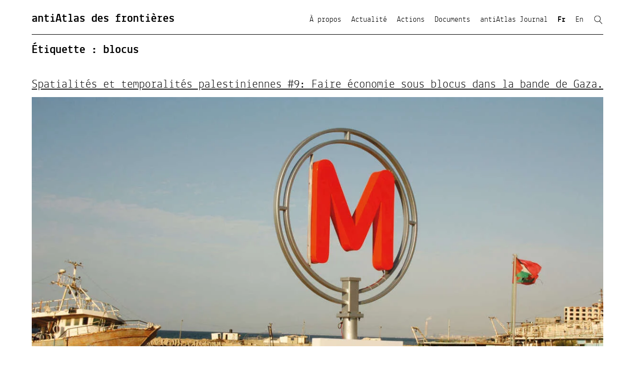

--- FILE ---
content_type: text/html; charset=UTF-8
request_url: https://www.antiatlas.net/tag/blocus/
body_size: 13817
content:
<!DOCTYPE html>
<html lang="fr-FR" class="no-js">
<head>
	<meta charset="UTF-8">
	<meta name="viewport" content="width=device-width, initial-scale=1">
	<link rel="profile" href="https://gmpg.org/xfn/11">
		<script>(function(html){html.className = html.className.replace(/\bno-js\b/,'js')})(document.documentElement);</script>
<meta name='robots' content='index, follow, max-image-preview:large, max-snippet:-1, max-video-preview:-1' />
	<style>img:is([sizes="auto" i], [sizes^="auto," i]) { contain-intrinsic-size: 3000px 1500px }</style>
	
	<!-- This site is optimized with the Yoast SEO plugin v26.5 - https://yoast.com/wordpress/plugins/seo/ -->
	<title>blocus Archives - antiAtlas des frontières</title>
	<link rel="canonical" href="https://www.antiatlas.net/tag/blocus/" />
	<meta property="og:locale" content="fr_FR" />
	<meta property="og:type" content="article" />
	<meta property="og:title" content="blocus Archives - antiAtlas des frontières" />
	<meta property="og:url" content="https://www.antiatlas.net/tag/blocus/" />
	<meta property="og:site_name" content="antiAtlas des frontières" />
	<meta name="twitter:card" content="summary_large_image" />
	<meta name="twitter:site" content="@anti_atlas" />
	<script type="application/ld+json" class="yoast-schema-graph">{"@context":"https://schema.org","@graph":[{"@type":"CollectionPage","@id":"https://www.antiatlas.net/tag/blocus/","url":"https://www.antiatlas.net/tag/blocus/","name":"blocus Archives - antiAtlas des frontières","isPartOf":{"@id":"https://www.antiatlas.net/#website"},"primaryImageOfPage":{"@id":"https://www.antiatlas.net/tag/blocus/#primaryimage"},"image":{"@id":"https://www.antiatlas.net/tag/blocus/#primaryimage"},"thumbnailUrl":"https://www.antiatlas.net/wp-content/uploads/2018/03/antiatlas-actualite-GIS-MOM-1.jpg","breadcrumb":{"@id":"https://www.antiatlas.net/tag/blocus/#breadcrumb"},"inLanguage":"fr-FR"},{"@type":"ImageObject","inLanguage":"fr-FR","@id":"https://www.antiatlas.net/tag/blocus/#primaryimage","url":"https://www.antiatlas.net/wp-content/uploads/2018/03/antiatlas-actualite-GIS-MOM-1.jpg","contentUrl":"https://www.antiatlas.net/wp-content/uploads/2018/03/antiatlas-actualite-GIS-MOM-1.jpg","width":1200,"height":800},{"@type":"BreadcrumbList","@id":"https://www.antiatlas.net/tag/blocus/#breadcrumb","itemListElement":[{"@type":"ListItem","position":1,"name":"Accueil","item":"https://www.antiatlas.net/"},{"@type":"ListItem","position":2,"name":"blocus"}]},{"@type":"WebSite","@id":"https://www.antiatlas.net/#website","url":"https://www.antiatlas.net/","name":"antiAtlas des frontières","description":"","potentialAction":[{"@type":"SearchAction","target":{"@type":"EntryPoint","urlTemplate":"https://www.antiatlas.net/?s={search_term_string}"},"query-input":{"@type":"PropertyValueSpecification","valueRequired":true,"valueName":"search_term_string"}}],"inLanguage":"fr-FR"}]}</script>
	<!-- / Yoast SEO plugin. -->


<link rel='dns-prefetch' href='//www.googletagmanager.com' />
<link rel='dns-prefetch' href='//fonts.googleapis.com' />
<link href='https://fonts.gstatic.com' crossorigin rel='preconnect' />
<link rel="alternate" type="application/rss+xml" title="antiAtlas des frontières &raquo; Flux" href="https://www.antiatlas.net/feed/" />
<link rel="alternate" type="application/rss+xml" title="antiAtlas des frontières &raquo; Flux des commentaires" href="https://www.antiatlas.net/comments/feed/" />
<link rel="alternate" type="application/rss+xml" title="antiAtlas des frontières &raquo; Flux de l’étiquette blocus" href="https://www.antiatlas.net/tag/blocus/feed/" />
<script>
window._wpemojiSettings = {"baseUrl":"https:\/\/s.w.org\/images\/core\/emoji\/16.0.1\/72x72\/","ext":".png","svgUrl":"https:\/\/s.w.org\/images\/core\/emoji\/16.0.1\/svg\/","svgExt":".svg","source":{"concatemoji":"https:\/\/www.antiatlas.net\/wp-includes\/js\/wp-emoji-release.min.js?ver=6.8.3"}};
/*! This file is auto-generated */
!function(s,n){var o,i,e;function c(e){try{var t={supportTests:e,timestamp:(new Date).valueOf()};sessionStorage.setItem(o,JSON.stringify(t))}catch(e){}}function p(e,t,n){e.clearRect(0,0,e.canvas.width,e.canvas.height),e.fillText(t,0,0);var t=new Uint32Array(e.getImageData(0,0,e.canvas.width,e.canvas.height).data),a=(e.clearRect(0,0,e.canvas.width,e.canvas.height),e.fillText(n,0,0),new Uint32Array(e.getImageData(0,0,e.canvas.width,e.canvas.height).data));return t.every(function(e,t){return e===a[t]})}function u(e,t){e.clearRect(0,0,e.canvas.width,e.canvas.height),e.fillText(t,0,0);for(var n=e.getImageData(16,16,1,1),a=0;a<n.data.length;a++)if(0!==n.data[a])return!1;return!0}function f(e,t,n,a){switch(t){case"flag":return n(e,"\ud83c\udff3\ufe0f\u200d\u26a7\ufe0f","\ud83c\udff3\ufe0f\u200b\u26a7\ufe0f")?!1:!n(e,"\ud83c\udde8\ud83c\uddf6","\ud83c\udde8\u200b\ud83c\uddf6")&&!n(e,"\ud83c\udff4\udb40\udc67\udb40\udc62\udb40\udc65\udb40\udc6e\udb40\udc67\udb40\udc7f","\ud83c\udff4\u200b\udb40\udc67\u200b\udb40\udc62\u200b\udb40\udc65\u200b\udb40\udc6e\u200b\udb40\udc67\u200b\udb40\udc7f");case"emoji":return!a(e,"\ud83e\udedf")}return!1}function g(e,t,n,a){var r="undefined"!=typeof WorkerGlobalScope&&self instanceof WorkerGlobalScope?new OffscreenCanvas(300,150):s.createElement("canvas"),o=r.getContext("2d",{willReadFrequently:!0}),i=(o.textBaseline="top",o.font="600 32px Arial",{});return e.forEach(function(e){i[e]=t(o,e,n,a)}),i}function t(e){var t=s.createElement("script");t.src=e,t.defer=!0,s.head.appendChild(t)}"undefined"!=typeof Promise&&(o="wpEmojiSettingsSupports",i=["flag","emoji"],n.supports={everything:!0,everythingExceptFlag:!0},e=new Promise(function(e){s.addEventListener("DOMContentLoaded",e,{once:!0})}),new Promise(function(t){var n=function(){try{var e=JSON.parse(sessionStorage.getItem(o));if("object"==typeof e&&"number"==typeof e.timestamp&&(new Date).valueOf()<e.timestamp+604800&&"object"==typeof e.supportTests)return e.supportTests}catch(e){}return null}();if(!n){if("undefined"!=typeof Worker&&"undefined"!=typeof OffscreenCanvas&&"undefined"!=typeof URL&&URL.createObjectURL&&"undefined"!=typeof Blob)try{var e="postMessage("+g.toString()+"("+[JSON.stringify(i),f.toString(),p.toString(),u.toString()].join(",")+"));",a=new Blob([e],{type:"text/javascript"}),r=new Worker(URL.createObjectURL(a),{name:"wpTestEmojiSupports"});return void(r.onmessage=function(e){c(n=e.data),r.terminate(),t(n)})}catch(e){}c(n=g(i,f,p,u))}t(n)}).then(function(e){for(var t in e)n.supports[t]=e[t],n.supports.everything=n.supports.everything&&n.supports[t],"flag"!==t&&(n.supports.everythingExceptFlag=n.supports.everythingExceptFlag&&n.supports[t]);n.supports.everythingExceptFlag=n.supports.everythingExceptFlag&&!n.supports.flag,n.DOMReady=!1,n.readyCallback=function(){n.DOMReady=!0}}).then(function(){return e}).then(function(){var e;n.supports.everything||(n.readyCallback(),(e=n.source||{}).concatemoji?t(e.concatemoji):e.wpemoji&&e.twemoji&&(t(e.twemoji),t(e.wpemoji)))}))}((window,document),window._wpemojiSettings);
</script>
<link rel='stylesheet' id='pt-cv-public-style-css' href='https://www.antiatlas.net/wp-content/plugins/content-views-query-and-display-post-page/public/assets/css/cv.css?ver=4.2.1' media='all' />
<link rel='stylesheet' id='pt-cv-public-pro-style-css' href='https://www.antiatlas.net/wp-content/plugins/pt-content-views-pro/public/assets/css/cvpro.min.css?ver=5.10' media='all' />
<style id='wp-emoji-styles-inline-css'>

	img.wp-smiley, img.emoji {
		display: inline !important;
		border: none !important;
		box-shadow: none !important;
		height: 1em !important;
		width: 1em !important;
		margin: 0 0.07em !important;
		vertical-align: -0.1em !important;
		background: none !important;
		padding: 0 !important;
	}
</style>
<link rel='stylesheet' id='wp-block-library-css' href='https://www.antiatlas.net/wp-includes/css/dist/block-library/style.min.css?ver=6.8.3' media='all' />
<style id='wp-block-library-theme-inline-css'>
.wp-block-audio :where(figcaption){color:#555;font-size:13px;text-align:center}.is-dark-theme .wp-block-audio :where(figcaption){color:#ffffffa6}.wp-block-audio{margin:0 0 1em}.wp-block-code{border:1px solid #ccc;border-radius:4px;font-family:Menlo,Consolas,monaco,monospace;padding:.8em 1em}.wp-block-embed :where(figcaption){color:#555;font-size:13px;text-align:center}.is-dark-theme .wp-block-embed :where(figcaption){color:#ffffffa6}.wp-block-embed{margin:0 0 1em}.blocks-gallery-caption{color:#555;font-size:13px;text-align:center}.is-dark-theme .blocks-gallery-caption{color:#ffffffa6}:root :where(.wp-block-image figcaption){color:#555;font-size:13px;text-align:center}.is-dark-theme :root :where(.wp-block-image figcaption){color:#ffffffa6}.wp-block-image{margin:0 0 1em}.wp-block-pullquote{border-bottom:4px solid;border-top:4px solid;color:currentColor;margin-bottom:1.75em}.wp-block-pullquote cite,.wp-block-pullquote footer,.wp-block-pullquote__citation{color:currentColor;font-size:.8125em;font-style:normal;text-transform:uppercase}.wp-block-quote{border-left:.25em solid;margin:0 0 1.75em;padding-left:1em}.wp-block-quote cite,.wp-block-quote footer{color:currentColor;font-size:.8125em;font-style:normal;position:relative}.wp-block-quote:where(.has-text-align-right){border-left:none;border-right:.25em solid;padding-left:0;padding-right:1em}.wp-block-quote:where(.has-text-align-center){border:none;padding-left:0}.wp-block-quote.is-large,.wp-block-quote.is-style-large,.wp-block-quote:where(.is-style-plain){border:none}.wp-block-search .wp-block-search__label{font-weight:700}.wp-block-search__button{border:1px solid #ccc;padding:.375em .625em}:where(.wp-block-group.has-background){padding:1.25em 2.375em}.wp-block-separator.has-css-opacity{opacity:.4}.wp-block-separator{border:none;border-bottom:2px solid;margin-left:auto;margin-right:auto}.wp-block-separator.has-alpha-channel-opacity{opacity:1}.wp-block-separator:not(.is-style-wide):not(.is-style-dots){width:100px}.wp-block-separator.has-background:not(.is-style-dots){border-bottom:none;height:1px}.wp-block-separator.has-background:not(.is-style-wide):not(.is-style-dots){height:2px}.wp-block-table{margin:0 0 1em}.wp-block-table td,.wp-block-table th{word-break:normal}.wp-block-table :where(figcaption){color:#555;font-size:13px;text-align:center}.is-dark-theme .wp-block-table :where(figcaption){color:#ffffffa6}.wp-block-video :where(figcaption){color:#555;font-size:13px;text-align:center}.is-dark-theme .wp-block-video :where(figcaption){color:#ffffffa6}.wp-block-video{margin:0 0 1em}:root :where(.wp-block-template-part.has-background){margin-bottom:0;margin-top:0;padding:1.25em 2.375em}
</style>
<style id='classic-theme-styles-inline-css'>
/*! This file is auto-generated */
.wp-block-button__link{color:#fff;background-color:#32373c;border-radius:9999px;box-shadow:none;text-decoration:none;padding:calc(.667em + 2px) calc(1.333em + 2px);font-size:1.125em}.wp-block-file__button{background:#32373c;color:#fff;text-decoration:none}
</style>
<style id='global-styles-inline-css'>
:root{--wp--preset--aspect-ratio--square: 1;--wp--preset--aspect-ratio--4-3: 4/3;--wp--preset--aspect-ratio--3-4: 3/4;--wp--preset--aspect-ratio--3-2: 3/2;--wp--preset--aspect-ratio--2-3: 2/3;--wp--preset--aspect-ratio--16-9: 16/9;--wp--preset--aspect-ratio--9-16: 9/16;--wp--preset--color--black: #000000;--wp--preset--color--cyan-bluish-gray: #abb8c3;--wp--preset--color--white: #ffffff;--wp--preset--color--pale-pink: #f78da7;--wp--preset--color--vivid-red: #cf2e2e;--wp--preset--color--luminous-vivid-orange: #ff6900;--wp--preset--color--luminous-vivid-amber: #fcb900;--wp--preset--color--light-green-cyan: #7bdcb5;--wp--preset--color--vivid-green-cyan: #00d084;--wp--preset--color--pale-cyan-blue: #8ed1fc;--wp--preset--color--vivid-cyan-blue: #0693e3;--wp--preset--color--vivid-purple: #9b51e0;--wp--preset--color--ast-global-color-0: var(--ast-global-color-0);--wp--preset--color--ast-global-color-1: var(--ast-global-color-1);--wp--preset--color--ast-global-color-2: var(--ast-global-color-2);--wp--preset--color--ast-global-color-3: var(--ast-global-color-3);--wp--preset--color--ast-global-color-4: var(--ast-global-color-4);--wp--preset--color--ast-global-color-5: var(--ast-global-color-5);--wp--preset--color--ast-global-color-6: var(--ast-global-color-6);--wp--preset--color--ast-global-color-7: var(--ast-global-color-7);--wp--preset--color--ast-global-color-8: var(--ast-global-color-8);--wp--preset--gradient--vivid-cyan-blue-to-vivid-purple: linear-gradient(135deg,rgba(6,147,227,1) 0%,rgb(155,81,224) 100%);--wp--preset--gradient--light-green-cyan-to-vivid-green-cyan: linear-gradient(135deg,rgb(122,220,180) 0%,rgb(0,208,130) 100%);--wp--preset--gradient--luminous-vivid-amber-to-luminous-vivid-orange: linear-gradient(135deg,rgba(252,185,0,1) 0%,rgba(255,105,0,1) 100%);--wp--preset--gradient--luminous-vivid-orange-to-vivid-red: linear-gradient(135deg,rgba(255,105,0,1) 0%,rgb(207,46,46) 100%);--wp--preset--gradient--very-light-gray-to-cyan-bluish-gray: linear-gradient(135deg,rgb(238,238,238) 0%,rgb(169,184,195) 100%);--wp--preset--gradient--cool-to-warm-spectrum: linear-gradient(135deg,rgb(74,234,220) 0%,rgb(151,120,209) 20%,rgb(207,42,186) 40%,rgb(238,44,130) 60%,rgb(251,105,98) 80%,rgb(254,248,76) 100%);--wp--preset--gradient--blush-light-purple: linear-gradient(135deg,rgb(255,206,236) 0%,rgb(152,150,240) 100%);--wp--preset--gradient--blush-bordeaux: linear-gradient(135deg,rgb(254,205,165) 0%,rgb(254,45,45) 50%,rgb(107,0,62) 100%);--wp--preset--gradient--luminous-dusk: linear-gradient(135deg,rgb(255,203,112) 0%,rgb(199,81,192) 50%,rgb(65,88,208) 100%);--wp--preset--gradient--pale-ocean: linear-gradient(135deg,rgb(255,245,203) 0%,rgb(182,227,212) 50%,rgb(51,167,181) 100%);--wp--preset--gradient--electric-grass: linear-gradient(135deg,rgb(202,248,128) 0%,rgb(113,206,126) 100%);--wp--preset--gradient--midnight: linear-gradient(135deg,rgb(2,3,129) 0%,rgb(40,116,252) 100%);--wp--preset--font-size--small: 13px;--wp--preset--font-size--medium: 20px;--wp--preset--font-size--large: 36px;--wp--preset--font-size--x-large: 42px;--wp--preset--spacing--20: 0.44rem;--wp--preset--spacing--30: 0.67rem;--wp--preset--spacing--40: 1rem;--wp--preset--spacing--50: 1.5rem;--wp--preset--spacing--60: 2.25rem;--wp--preset--spacing--70: 3.38rem;--wp--preset--spacing--80: 5.06rem;--wp--preset--shadow--natural: 6px 6px 9px rgba(0, 0, 0, 0.2);--wp--preset--shadow--deep: 12px 12px 50px rgba(0, 0, 0, 0.4);--wp--preset--shadow--sharp: 6px 6px 0px rgba(0, 0, 0, 0.2);--wp--preset--shadow--outlined: 6px 6px 0px -3px rgba(255, 255, 255, 1), 6px 6px rgba(0, 0, 0, 1);--wp--preset--shadow--crisp: 6px 6px 0px rgba(0, 0, 0, 1);}:where(.is-layout-flex){gap: 0.5em;}:where(.is-layout-grid){gap: 0.5em;}body .is-layout-flex{display: flex;}.is-layout-flex{flex-wrap: wrap;align-items: center;}.is-layout-flex > :is(*, div){margin: 0;}body .is-layout-grid{display: grid;}.is-layout-grid > :is(*, div){margin: 0;}:where(.wp-block-columns.is-layout-flex){gap: 2em;}:where(.wp-block-columns.is-layout-grid){gap: 2em;}:where(.wp-block-post-template.is-layout-flex){gap: 1.25em;}:where(.wp-block-post-template.is-layout-grid){gap: 1.25em;}.has-black-color{color: var(--wp--preset--color--black) !important;}.has-cyan-bluish-gray-color{color: var(--wp--preset--color--cyan-bluish-gray) !important;}.has-white-color{color: var(--wp--preset--color--white) !important;}.has-pale-pink-color{color: var(--wp--preset--color--pale-pink) !important;}.has-vivid-red-color{color: var(--wp--preset--color--vivid-red) !important;}.has-luminous-vivid-orange-color{color: var(--wp--preset--color--luminous-vivid-orange) !important;}.has-luminous-vivid-amber-color{color: var(--wp--preset--color--luminous-vivid-amber) !important;}.has-light-green-cyan-color{color: var(--wp--preset--color--light-green-cyan) !important;}.has-vivid-green-cyan-color{color: var(--wp--preset--color--vivid-green-cyan) !important;}.has-pale-cyan-blue-color{color: var(--wp--preset--color--pale-cyan-blue) !important;}.has-vivid-cyan-blue-color{color: var(--wp--preset--color--vivid-cyan-blue) !important;}.has-vivid-purple-color{color: var(--wp--preset--color--vivid-purple) !important;}.has-black-background-color{background-color: var(--wp--preset--color--black) !important;}.has-cyan-bluish-gray-background-color{background-color: var(--wp--preset--color--cyan-bluish-gray) !important;}.has-white-background-color{background-color: var(--wp--preset--color--white) !important;}.has-pale-pink-background-color{background-color: var(--wp--preset--color--pale-pink) !important;}.has-vivid-red-background-color{background-color: var(--wp--preset--color--vivid-red) !important;}.has-luminous-vivid-orange-background-color{background-color: var(--wp--preset--color--luminous-vivid-orange) !important;}.has-luminous-vivid-amber-background-color{background-color: var(--wp--preset--color--luminous-vivid-amber) !important;}.has-light-green-cyan-background-color{background-color: var(--wp--preset--color--light-green-cyan) !important;}.has-vivid-green-cyan-background-color{background-color: var(--wp--preset--color--vivid-green-cyan) !important;}.has-pale-cyan-blue-background-color{background-color: var(--wp--preset--color--pale-cyan-blue) !important;}.has-vivid-cyan-blue-background-color{background-color: var(--wp--preset--color--vivid-cyan-blue) !important;}.has-vivid-purple-background-color{background-color: var(--wp--preset--color--vivid-purple) !important;}.has-black-border-color{border-color: var(--wp--preset--color--black) !important;}.has-cyan-bluish-gray-border-color{border-color: var(--wp--preset--color--cyan-bluish-gray) !important;}.has-white-border-color{border-color: var(--wp--preset--color--white) !important;}.has-pale-pink-border-color{border-color: var(--wp--preset--color--pale-pink) !important;}.has-vivid-red-border-color{border-color: var(--wp--preset--color--vivid-red) !important;}.has-luminous-vivid-orange-border-color{border-color: var(--wp--preset--color--luminous-vivid-orange) !important;}.has-luminous-vivid-amber-border-color{border-color: var(--wp--preset--color--luminous-vivid-amber) !important;}.has-light-green-cyan-border-color{border-color: var(--wp--preset--color--light-green-cyan) !important;}.has-vivid-green-cyan-border-color{border-color: var(--wp--preset--color--vivid-green-cyan) !important;}.has-pale-cyan-blue-border-color{border-color: var(--wp--preset--color--pale-cyan-blue) !important;}.has-vivid-cyan-blue-border-color{border-color: var(--wp--preset--color--vivid-cyan-blue) !important;}.has-vivid-purple-border-color{border-color: var(--wp--preset--color--vivid-purple) !important;}.has-vivid-cyan-blue-to-vivid-purple-gradient-background{background: var(--wp--preset--gradient--vivid-cyan-blue-to-vivid-purple) !important;}.has-light-green-cyan-to-vivid-green-cyan-gradient-background{background: var(--wp--preset--gradient--light-green-cyan-to-vivid-green-cyan) !important;}.has-luminous-vivid-amber-to-luminous-vivid-orange-gradient-background{background: var(--wp--preset--gradient--luminous-vivid-amber-to-luminous-vivid-orange) !important;}.has-luminous-vivid-orange-to-vivid-red-gradient-background{background: var(--wp--preset--gradient--luminous-vivid-orange-to-vivid-red) !important;}.has-very-light-gray-to-cyan-bluish-gray-gradient-background{background: var(--wp--preset--gradient--very-light-gray-to-cyan-bluish-gray) !important;}.has-cool-to-warm-spectrum-gradient-background{background: var(--wp--preset--gradient--cool-to-warm-spectrum) !important;}.has-blush-light-purple-gradient-background{background: var(--wp--preset--gradient--blush-light-purple) !important;}.has-blush-bordeaux-gradient-background{background: var(--wp--preset--gradient--blush-bordeaux) !important;}.has-luminous-dusk-gradient-background{background: var(--wp--preset--gradient--luminous-dusk) !important;}.has-pale-ocean-gradient-background{background: var(--wp--preset--gradient--pale-ocean) !important;}.has-electric-grass-gradient-background{background: var(--wp--preset--gradient--electric-grass) !important;}.has-midnight-gradient-background{background: var(--wp--preset--gradient--midnight) !important;}.has-small-font-size{font-size: var(--wp--preset--font-size--small) !important;}.has-medium-font-size{font-size: var(--wp--preset--font-size--medium) !important;}.has-large-font-size{font-size: var(--wp--preset--font-size--large) !important;}.has-x-large-font-size{font-size: var(--wp--preset--font-size--x-large) !important;}
:where(.wp-block-post-template.is-layout-flex){gap: 1.25em;}:where(.wp-block-post-template.is-layout-grid){gap: 1.25em;}
:where(.wp-block-columns.is-layout-flex){gap: 2em;}:where(.wp-block-columns.is-layout-grid){gap: 2em;}
:root :where(.wp-block-pullquote){font-size: 1.5em;line-height: 1.6;}
</style>
<link rel='stylesheet' id='menu-image-css' href='https://www.antiatlas.net/wp-content/plugins/menu-image/includes/css/menu-image.css?ver=3.13' media='all' />
<link rel='stylesheet' id='dashicons-css' href='https://www.antiatlas.net/wp-includes/css/dashicons.min.css?ver=6.8.3' media='all' />
<link rel='stylesheet' id='wpm-twentysixteen-style-css' href='https://www.antiatlas.net/wp-content/themes/twentysixteen/style.css?ver=6.8.3' media='all' />
<link rel='stylesheet' id='twentysixteen-fonts-css' href='https://fonts.googleapis.com/css?family=Merriweather%3A400%2C700%2C900%2C400italic%2C700italic%2C900italic%7CMontserrat%3A400%2C700%7CInconsolata%3A400&#038;subset=latin%2Clatin-ext&#038;display=fallback' media='all' />
<link rel='stylesheet' id='genericons-css' href='https://www.antiatlas.net/wp-content/themes/twentysixteen/genericons/genericons.css?ver=20201208' media='all' />
<link rel='stylesheet' id='twentysixteen-style-css' href='https://www.antiatlas.net/wp-content/themes/antiatlas/style.css?ver=20201208' media='all' />
<link rel='stylesheet' id='twentysixteen-block-style-css' href='https://www.antiatlas.net/wp-content/themes/twentysixteen/css/blocks.css?ver=20190102' media='all' />
<!--[if lt IE 10]>
<link rel='stylesheet' id='twentysixteen-ie-css' href='https://www.antiatlas.net/wp-content/themes/twentysixteen/css/ie.css?ver=20170530' media='all' />
<![endif]-->
<!--[if lt IE 9]>
<link rel='stylesheet' id='twentysixteen-ie8-css' href='https://www.antiatlas.net/wp-content/themes/twentysixteen/css/ie8.css?ver=20170530' media='all' />
<![endif]-->
<!--[if lt IE 8]>
<link rel='stylesheet' id='twentysixteen-ie7-css' href='https://www.antiatlas.net/wp-content/themes/twentysixteen/css/ie7.css?ver=20170530' media='all' />
<![endif]-->
<link rel='stylesheet' id='searchwp-forms-css' href='https://www.antiatlas.net/wp-content/plugins/searchwp-live-ajax-search/assets/styles/frontend/search-forms.min.css?ver=1.8.7' media='all' />
<link rel='stylesheet' id='searchwp-live-search-css' href='https://www.antiatlas.net/wp-content/plugins/searchwp-live-ajax-search/assets/styles/style.min.css?ver=1.8.7' media='all' />
<style id='searchwp-live-search-inline-css'>
.searchwp-live-search-result .searchwp-live-search-result--title a {
  font-size: 16px;
}
.searchwp-live-search-result .searchwp-live-search-result--price {
  font-size: 14px;
}
.searchwp-live-search-result .searchwp-live-search-result--add-to-cart .button {
  font-size: 14px;
}

</style>
<script src="https://www.antiatlas.net/wp-includes/js/jquery/jquery.min.js?ver=3.7.1" id="jquery-core-js"></script>
<script src="https://www.antiatlas.net/wp-includes/js/jquery/jquery-migrate.min.js?ver=3.4.1" id="jquery-migrate-js"></script>
<!--[if lt IE 9]>
<script src="https://www.antiatlas.net/wp-content/themes/twentysixteen/js/html5.js?ver=3.7.3" id="twentysixteen-html5-js"></script>
<![endif]-->

<!-- Extrait de code de la balise Google (gtag.js) ajouté par Site Kit -->
<!-- Extrait Google Analytics ajouté par Site Kit -->
<script src="https://www.googletagmanager.com/gtag/js?id=G-8C6DLKGG67" id="google_gtagjs-js" async></script>
<script id="google_gtagjs-js-after">
window.dataLayer = window.dataLayer || [];function gtag(){dataLayer.push(arguments);}
gtag("set","linker",{"domains":["www.antiatlas.net"]});
gtag("js", new Date());
gtag("set", "developer_id.dZTNiMT", true);
gtag("config", "G-8C6DLKGG67");
</script>
<link rel="https://api.w.org/" href="https://www.antiatlas.net/wp-json/" /><link rel="alternate" title="JSON" type="application/json" href="https://www.antiatlas.net/wp-json/wp/v2/tags/1810" /><link rel="EditURI" type="application/rsd+xml" title="RSD" href="https://www.antiatlas.net/xmlrpc.php?rsd" />
<meta name="generator" content="WordPress 6.8.3" />
<meta name="generator" content="Site Kit by Google 1.167.0" />			<style type="text/css" id="pt-cv-custom-style-403d1d4ga3">/* Cadres */
.pt-cv-href-thumbnail {border: 1px solid black!important;}
.pt-cv-title {border-left:1px solid black;border-right:1px solid black;}
.pt-cv-meta-fields {border-left:1px solid black;border-right:1px solid black;padding:0 15px!important;}
.pt-cv-content {border-left:1px solid black;border-right:1px solid black;border-bottom:1px solid black;}
/* style du titre pour les pages Actions et Documents en FR et EN */
#post-6337 .pt-cv-title, #post-6339 .pt-cv-title, #post-6602 .pt-cv-title, #post-6438 .pt-cv-title {border-bottom:1px solid black!important;}
/* Fonte pour Firefox */
.pt-cv-title a {
    font-family: 'lektonbold', Arial, sans-serif !important;
    font-size: 18px !important;
    font-weight: bold!important;
    line-height: 1.2 !important;
}</style>
				<link rel="SHORTCUT ICON" href="https://www.antiatlas.net/htdocs/wp-content/themes/antiatlas/favicon.png">
</head>

<body data-rsssl=1 class="archive tag tag-blocus tag-1810 wp-embed-responsive wp-theme-twentysixteen wp-child-theme-antiatlas no-sidebar hfeed">
<div id="page" class="site">
	<div class="site-inner">
		<a class="skip-link screen-reader-text" href="#content">Aller au contenu</a>

		<header id="masthead" class="site-header" role="banner">
			<div class="site-header-main">
				<div class="site-branding">
					
											<h1 class="site-title"><a href="https://www.antiatlas.net/" rel="home">antiAtlas des frontières</a></p>
									</div><!-- .site-branding -->

									<button id="menu-toggle" class="menu-toggle">Menu</button>

					<div id="site-header-menu" class="site-header-menu">
													<nav id="site-navigation" class="main-navigation" role="navigation" aria-label="Menu principal">
								<div class="menu-menu-new-fr-container"><ul id="menu-menu-new-fr" class="primary-menu"><li id="menu-item-5252" class="menu-item menu-item-type-post_type menu-item-object-page menu-item-has-children menu-item-5252"><a href="https://www.antiatlas.net/antiatlas-des-frontieres/">À propos</a>
<ul class="sub-menu"><li id="menu-item-8555" class="menu-item menu-item-type-post_type menu-item-object-page menu-item-8555"><a href="https://www.antiatlas.net/antiatlas-des-frontieres/">antiAtlas des Frontières</a></li>
	<li id="menu-item-5108" class="menu-item menu-item-type-post_type menu-item-object-page menu-item-5108"><a href="https://www.antiatlas.net/contact/">Contact</a></li>
	<li id="menu-item-6508" class="menu-item menu-item-type-custom menu-item-object-custom menu-item-6508"><a target="_blank" href="https://www.facebook.com/antiAtlasdesfrontieres/">Facebook</a></li>
	<li id="menu-item-6509" class="menu-item menu-item-type-custom menu-item-object-custom menu-item-6509"><a target="_blank" href="https://twitter.com/anti_atlas">Twitter</a></li>
	<li id="menu-item-7228" class="menu-item menu-item-type-post_type menu-item-object-page menu-item-7228"><a href="https://www.antiatlas.net/partenaires/">Partenaires</a></li>
	<li id="menu-item-8646" class="menu-item menu-item-type-post_type menu-item-object-page menu-item-8646"><a href="https://www.antiatlas.net/impressum/">Impressum</a></li>
</ul></li>
<li id="menu-item-9323" class="menu-item menu-item-type-post_type menu-item-object-page menu-item-home menu-item-9323"><a href="https://www.antiatlas.net/">Actualité</a></li>
<li id="menu-item-6346" class="menu-item menu-item-type-post_type menu-item-object-page menu-item-has-children menu-item-6346"><a href="https://www.antiatlas.net/actions/">Actions</a>
<ul class="sub-menu"><li id="menu-item-7225" class="menu-item menu-item-type-post_type menu-item-object-page menu-item-7225"><a href="https://www.antiatlas.net/actions/colloques/">Colloques</a></li>
	<li id="menu-item-7224" class="menu-item menu-item-type-post_type menu-item-object-page menu-item-7224"><a href="https://www.antiatlas.net/actions/seminaires/">Séminaires</a></li>
	<li id="menu-item-7223" class="menu-item menu-item-type-post_type menu-item-object-page menu-item-7223"><a href="https://www.antiatlas.net/actions/expositions/">Expositions</a></li>
	<li id="menu-item-7222" class="menu-item menu-item-type-post_type menu-item-object-page menu-item-7222"><a href="https://www.antiatlas.net/actions/experimentations-fr/">Expérimentations</a></li>
</ul></li>
<li id="menu-item-6440" class="menu-item menu-item-type-post_type menu-item-object-page menu-item-has-children menu-item-6440"><a href="https://www.antiatlas.net/documents/">Documents</a>
<ul class="sub-menu"><li id="menu-item-7221" class="menu-item menu-item-type-post_type menu-item-object-page menu-item-7221"><a href="https://www.antiatlas.net/documents/articles/">Articles</a></li>
	<li id="menu-item-10682" class="menu-item menu-item-type-post_type menu-item-object-page menu-item-10682"><a href="https://www.antiatlas.net/documents/publications/">Publications</a></li>
	<li id="menu-item-7219" class="menu-item menu-item-type-post_type menu-item-object-page menu-item-7219"><a href="https://www.antiatlas.net/documents/videos-fr/">Vidéos</a></li>
	<li id="menu-item-7275" class="menu-item menu-item-type-post_type menu-item-object-page menu-item-7275"><a href="https://www.antiatlas.net/documents/galerie-oeuvres/">Galerie d?oeuvres</a></li>
</ul></li>
<li id="menu-item-8647" class="menu-item menu-item-type-custom menu-item-object-custom menu-item-8647"><a target="_blank" href="http://www.antiatlas-journal.net">antiAtlas Journal</a></li>
<li id="menu-item-6350-fr" class="lang-item lang-item-450 lang-item-fr current-lang lang-item-first menu-item menu-item-type-custom menu-item-object-custom menu-item-6350-fr"><a href="https://www.antiatlas.net/tag/blocus/" hreflang="fr-FR" lang="fr-FR">Fr</a></li>
<li id="menu-item-6350-en" class="lang-item lang-item-888 lang-item-en no-translation menu-item menu-item-type-custom menu-item-object-custom menu-item-6350-en"><a href="https://www.antiatlas.net/news/" hreflang="en-GB" lang="en-GB">En</a></li>
<li id="menu-item-10826" class="menu-item menu-item-type-custom menu-item-object-custom menu-item-10826"><a href="#searchwp-modal-652ea0d21b1427a1bfa685e40d9bc1de" class="menu-image-title-hide menu-image-hovered" data-searchwp-modal-trigger="searchwp-modal-652ea0d21b1427a1bfa685e40d9bc1de"><span class="menu-image-title-hide menu-image-title">Rechercher?</span><span class="menu-image-hover-wrapper"><img width="20" height="20" src="https://www.antiatlas.net/wp-content/uploads/2021/10/magnifier-icon-20c.png" class="menu-image menu-image-title-hide" alt="" decoding="async"><img width="20" height="20" src="https://www.antiatlas.net/wp-content/uploads/2021/10/magnifier-icon-20c-hover.png" class="hovered-image menu-image-title-hide" alt="" style="margin-left: -20px;" decoding="async"></span></a></li>
</ul></div>							</nav>
							
							</div><!-- .main-navigation -->
						
											</div><!-- .site-header-menu -->
							</div><!-- .site-header-main -->

					</header><!-- .site-header -->

		<div id="content" class="site-content">

	<div id="primary" class="content-area">
		<main id="main" class="site-main" role="main">

		
			<header class="page-header">
				<h1 class="page-title">Étiquette : <span>blocus</span></h1>			</header><!-- .page-header -->

			
<article id="post-10472" class="post-10472 post type-post status-publish format-standard has-post-thumbnail hentry category-seminaires-organises tag-blocus tag-economie tag-frontiere tag-palestine tag-regulation tag-spatialites">
	<header class="entry-header">
		
		<h2 class="entry-title"><a href="https://www.antiatlas.net/stp-9-economie-sous-blocus-a-gaza/" rel="bookmark">Spatialités et temporalités palestiniennes #9: Faire économie sous blocus dans la bande de Gaza.</a></h2>	</header><!-- .entry-header -->

	
	
	<a class="post-thumbnail" href="https://www.antiatlas.net/stp-9-economie-sous-blocus-a-gaza/" aria-hidden="true">
		<img width="1200" height="800" src="https://www.antiatlas.net/wp-content/uploads/2018/03/antiatlas-actualite-GIS-MOM-1-1200x800.jpg" class="attachment-post-thumbnail size-post-thumbnail wp-post-image" alt="Spatialités et temporalités palestiniennes #9: Faire économie sous blocus dans la bande de Gaza." decoding="async" fetchpriority="high" srcset="https://www.antiatlas.net/wp-content/uploads/2018/03/antiatlas-actualite-GIS-MOM-1.jpg 1200w, https://www.antiatlas.net/wp-content/uploads/2018/03/antiatlas-actualite-GIS-MOM-1-350x233.jpg 350w, https://www.antiatlas.net/wp-content/uploads/2018/03/antiatlas-actualite-GIS-MOM-1-600x400.jpg 600w, https://www.antiatlas.net/wp-content/uploads/2018/03/antiatlas-actualite-GIS-MOM-1-768x512.jpg 768w" sizes="(max-width: 709px) 85vw, (max-width: 909px) 67vw, (max-width: 1362px) 88vw, 1200px" />	</a>

		
	<div class="entry-content">
		<p>Mercredi 29 janvier 2020<br />
14h-16h00<br />
Salle André Raymond<br />
IREMAM<br />
Maison méditerranéenne des sciences de l’homme<br />
5 rue du château de l’horloge<br />
13094 Aix en Provence</p>
<p>En Bus:<br />
Aix-Press A- direction Saint Mitre, arrêt Thermidor<br />
Ligne 8 – Direction Margueride, arrêt Horloge</p>
<h2>Spatialités et temporalités palestiniennes</h2>
<p>Organisation: <a href="http://iremam.cnrs.fr/spip.php?article4549" rel="noopener noreferrer" target="_blank">Julien Loiseau</a>, <a href="http://iremam.cnrs.fr/spip.php?article30" rel="noopener noreferrer" target="_blank">Cédric Parizot</a> et <a href="http://iremam.cnrs.fr/spip.php?article4772" rel="noopener noreferrer" target="_blank">Sbeih Sbeih</a></p>
<p>Ce séminaire interroge les modalités de construction de la Palestine comme objet d’étude et leurs effets sur la structuration du champ de la recherche. Cette démarche est nécessaire dans un contexte où le conflit israélo-palestinien continue de structurer fortement les cadres à travers lesquels nous pensons, nous analysons et nous représentons la Palestine. En confrontant des travaux récents d’historiens, d’anthropologues, de politistes, de sociologues, de géographes ou de littéraires nous fixons deux objectifs principaux. D’une part, il s’agit de mettre en évidence les multiples constructions spatiales et temporelles auxquelles renvoie la Palestine et les dépayser. D’autre part, nous nous efforçons de développer une réflexion critique sur nos propres approches, méthodes et objets de recherche.</p>
<h2>Faire économie sous blocus dans la bande de Gaza</h2>
<p><strong>Taher Labadi</strong>, économiste, postdoctorant LabexMed, Lest/Iremam, Aix Marseille Université </p>
<p>Le blocus de la bande de Gaza ainsi que les guerres successives menées par Israël au cours de la dernière décennie ont entrainé une grave crise économique et humanitaire sur cette portion du territoire palestinien. S’ajoute à cela un contexte de fracture politique interne entre le Hamas qui gouverne la bande de Gaza et l’Autorité palestinienne établie en Cisjordanie. J’examine certaines pratiques et politiques inédites du gouvernement de Gaza sous blocus qui nous renseignent sur le caractère à la fois éminemment conflictuel et nécessairement précaire des tentatives d’adaptation, d’autonomisation et de régulation de l’activité économique en temps de guerre.</p>
<p>Image principale: Mohamed Abusal, “Un métro à Gaza”, installation photographique 2011</p>
	</div><!-- .entry-content -->

	<footer class="entry-footer">
		<span class="byline"><span class="author vcard"><img alt='' src='https://secure.gravatar.com/avatar/ce9f15383e64c235f4d44fb132ce6924e63a68d637c1ca5e62d50bc7202e306b?s=49&#038;d=mm&#038;r=g' srcset='https://secure.gravatar.com/avatar/ce9f15383e64c235f4d44fb132ce6924e63a68d637c1ca5e62d50bc7202e306b?s=98&#038;d=mm&#038;r=g 2x' class='avatar avatar-49 photo' height='49' width='49' decoding='async'/><span class="screen-reader-text">Auteur </span> <a class="url fn n" href="https://www.antiatlas.net/author/antiatlas13/">antiAtlas</a></span></span><span class="posted-on"><span class="screen-reader-text">Publié le </span><a href="https://www.antiatlas.net/stp-9-economie-sous-blocus-a-gaza/" rel="bookmark"><time class="entry-date published" datetime="2020-01-29T14:46:06+00:00">29 janvier 2020</time><time class="updated" datetime="2020-01-09T15:18:58+00:00">9 janvier 2020</time></a></span><span class="cat-links"><span class="screen-reader-text">Catégories </span><a href="https://www.antiatlas.net/category/actions-fr/seminaires-organises/" rel="category tag">Séminaires organisés</a></span><span class="tags-links"><span class="screen-reader-text">Étiquettes </span><a href="https://www.antiatlas.net/tag/blocus/" rel="tag">blocus</a>, <a href="https://www.antiatlas.net/tag/economie/" rel="tag">économie</a>, <a href="https://www.antiatlas.net/tag/frontiere/" rel="tag">frontière</a>, <a href="https://www.antiatlas.net/tag/palestine/" rel="tag">Palestine</a>, <a href="https://www.antiatlas.net/tag/regulation/" rel="tag">régulation</a>, <a href="https://www.antiatlas.net/tag/spatialites/" rel="tag">spatialités</a></span>			</footer><!-- .entry-footer -->
</article><!-- #post-10472 -->

		</main><!-- .site-main -->
	</div><!-- .content-area -->



		</div><!-- .site-content -->

		<footer id="colophon" class="site-footer" role="contentinfo">

							<nav class="main-navigation" role="navigation" aria-label="Menu principal de pied">
					<div class="menu-menu-new-fr-container"><ul id="menu-menu-new-fr-1" class="primary-menu"><li class="menu-item menu-item-type-post_type menu-item-object-page menu-item-has-children menu-item-5252"><a href="https://www.antiatlas.net/antiatlas-des-frontieres/">À propos</a>
<ul class="sub-menu"><li class="menu-item menu-item-type-post_type menu-item-object-page menu-item-8555"><a href="https://www.antiatlas.net/antiatlas-des-frontieres/">antiAtlas des Frontières</a></li>
	<li class="menu-item menu-item-type-post_type menu-item-object-page menu-item-5108"><a href="https://www.antiatlas.net/contact/">Contact</a></li>
	<li class="menu-item menu-item-type-custom menu-item-object-custom menu-item-6508"><a target="_blank" href="https://www.facebook.com/antiAtlasdesfrontieres/">Facebook</a></li>
	<li class="menu-item menu-item-type-custom menu-item-object-custom menu-item-6509"><a target="_blank" href="https://twitter.com/anti_atlas">Twitter</a></li>
	<li class="menu-item menu-item-type-post_type menu-item-object-page menu-item-7228"><a href="https://www.antiatlas.net/partenaires/">Partenaires</a></li>
	<li class="menu-item menu-item-type-post_type menu-item-object-page menu-item-8646"><a href="https://www.antiatlas.net/impressum/">Impressum</a></li>
</ul></li>
<li class="menu-item menu-item-type-post_type menu-item-object-page menu-item-home menu-item-9323"><a href="https://www.antiatlas.net/">Actualité</a></li>
<li class="menu-item menu-item-type-post_type menu-item-object-page menu-item-has-children menu-item-6346"><a href="https://www.antiatlas.net/actions/">Actions</a>
<ul class="sub-menu"><li class="menu-item menu-item-type-post_type menu-item-object-page menu-item-7225"><a href="https://www.antiatlas.net/actions/colloques/">Colloques</a></li>
	<li class="menu-item menu-item-type-post_type menu-item-object-page menu-item-7224"><a href="https://www.antiatlas.net/actions/seminaires/">Séminaires</a></li>
	<li class="menu-item menu-item-type-post_type menu-item-object-page menu-item-7223"><a href="https://www.antiatlas.net/actions/expositions/">Expositions</a></li>
	<li class="menu-item menu-item-type-post_type menu-item-object-page menu-item-7222"><a href="https://www.antiatlas.net/actions/experimentations-fr/">Expérimentations</a></li>
</ul></li>
<li class="menu-item menu-item-type-post_type menu-item-object-page menu-item-has-children menu-item-6440"><a href="https://www.antiatlas.net/documents/">Documents</a>
<ul class="sub-menu"><li class="menu-item menu-item-type-post_type menu-item-object-page menu-item-7221"><a href="https://www.antiatlas.net/documents/articles/">Articles</a></li>
	<li class="menu-item menu-item-type-post_type menu-item-object-page menu-item-10682"><a href="https://www.antiatlas.net/documents/publications/">Publications</a></li>
	<li class="menu-item menu-item-type-post_type menu-item-object-page menu-item-7219"><a href="https://www.antiatlas.net/documents/videos-fr/">Vidéos</a></li>
	<li class="menu-item menu-item-type-post_type menu-item-object-page menu-item-7275"><a href="https://www.antiatlas.net/documents/galerie-oeuvres/">Galerie d?oeuvres</a></li>
</ul></li>
<li class="menu-item menu-item-type-custom menu-item-object-custom menu-item-8647"><a target="_blank" href="http://www.antiatlas-journal.net">antiAtlas Journal</a></li>
<li class="lang-item lang-item-450 lang-item-fr current-lang lang-item-first menu-item menu-item-type-custom menu-item-object-custom menu-item-6350-fr"><a href="https://www.antiatlas.net/tag/blocus/" hreflang="fr-FR" lang="fr-FR">Fr</a></li>
<li class="lang-item lang-item-888 lang-item-en no-translation menu-item menu-item-type-custom menu-item-object-custom menu-item-6350-en"><a href="https://www.antiatlas.net/news/" hreflang="en-GB" lang="en-GB">En</a></li>
<li class="menu-item menu-item-type-custom menu-item-object-custom menu-item-10826"><a href="#searchwp-modal-652ea0d21b1427a1bfa685e40d9bc1de" class="menu-image-title-hide menu-image-hovered" data-searchwp-modal-trigger="searchwp-modal-652ea0d21b1427a1bfa685e40d9bc1de"><span class="menu-image-title-hide menu-image-title">Rechercher?</span><span class="menu-image-hover-wrapper"><img width="20" height="20" src="https://www.antiatlas.net/wp-content/uploads/2021/10/magnifier-icon-20c.png" class="menu-image menu-image-title-hide" alt="" decoding="async" loading="lazy"><img width="20" height="20" src="https://www.antiatlas.net/wp-content/uploads/2021/10/magnifier-icon-20c-hover.png" class="hovered-image menu-image-title-hide" alt="" style="margin-left: -20px;" decoding="async" loading="lazy"></span></a></li>
</ul></div>				</nav><!-- .main-navigation -->
			
			
			<div class="site-info">
				© antiAtlas of Borders 2021
			</div><!-- .site-info -->
		</footer><!-- .site-footer -->
	</div><!-- .site-inner -->
</div><!-- .site -->

<script type="speculationrules">
{"prefetch":[{"source":"document","where":{"and":[{"href_matches":"\/*"},{"not":{"href_matches":["\/wp-*.php","\/wp-admin\/*","\/wp-content\/uploads\/*","\/wp-content\/*","\/wp-content\/plugins\/*","\/wp-content\/themes\/antiatlas\/*","\/wp-content\/themes\/twentysixteen\/*","\/*\\?(.+)"]}},{"not":{"selector_matches":"a[rel~=\"nofollow\"]"}},{"not":{"selector_matches":".no-prefetch, .no-prefetch a"}}]},"eagerness":"conservative"}]}
</script>
        <div class="searchwp-modal-form" id="searchwp-modal-652ea0d21b1427a1bfa685e40d9bc1de" aria-hidden="true">
			
<div class="searchwp-modal-form-default">
	<div class="searchwp-modal-form__overlay" tabindex="-1" data-searchwp-modal-form-close>
		<div class="searchwp-modal-form__container" role="dialog" aria-modal="true">
			<div class="searchwp-modal-form__content">
				
<form class="search" method="get" action="https://www.antiatlas.net/" role="search">
  <input type="search" class="search-field" placeholder="Recherche…" value="" name="s" data-swplive="true" data-swpengine="default" data-swpconfig="default" title="Rechercher :" />
  <button type="submit" role="button" class="btn btn-default right"/><span class="glyphicon glyphicon-search white"></span></button>
<input type="hidden" name="swpmfe" value="652ea0d21b1427a1bfa685e40d9bc1de" /></form>			</div>
			<footer class="searchwp-modal-form__footer">
				<button class="searchwp-modal-form__close button" aria-label="Close" data-searchwp-modal-form-close></button>
			</footer>
		</div>
	</div>
</div>


<style>
    .searchwp-modal-form {
        display: none;
    }

    .searchwp-modal-form.is-open {
        display: block;
    }

    
	/* ************************************
	 *
	 * 1) Overlay and container positioning
	 *
	 ************************************ */
	.searchwp-modal-form-default .searchwp-modal-form__overlay {
		position: fixed;
		top: 0;
		left: 0;
		right: 0;
		bottom: 0;
		display: flex;
		justify-content: center;
		align-items: center;
		z-index: 9999990;
	}

	.searchwp-modal-form-default .searchwp-modal-form__container {
		width: 100%;
		max-width: 500px;
		max-height: 100vh;
	}

	.searchwp-modal-form-default .searchwp-modal-form__content {
		overflow-y: auto;
		box-sizing: border-box;
		position: relative;
		z-index: 9999998;
	}

    .searchwp-modal-form-default .searchwp-modal-form__close {
        display: block;
    }

    .searchwp-modal-form-default .searchwp-modal-form__close:before {
        content: "\00d7";
    }

    

    
	/* **************************************
	 *
	 * 2) WordPress search form customization
	 *
	 ************************************** */

    .searchwp-modal-form-default .searchwp-modal-form__overlay {
        background: rgba(45, 45, 45 ,0.6);
    }

    .searchwp-modal-form-default .searchwp-modal-form__content {
        background-color: #fff;
        padding: 2em;
        border-radius: 2px;
    }

	.searchwp-modal-form-default .searchwp-modal-form__content .search-form {
		display: flex;
		align-items: center;
		justify-content: center;
	}

	.searchwp-modal-form-default .searchwp-modal-form__content .search-form label {
		flex: 1;
		padding-right: 0.75em; /* This may cause issues depending on your theme styles. */

		/* Some common resets */
		float: none;
		margin: 0;
		width: auto;
	}

	.searchwp-modal-form-default .searchwp-modal-form__content .search-form label input {
		display: block;
		width: 100%;
		margin-left: 0.75em;

		/* Some common resets */
		float: none;
		margin: 0;
	}

	.searchwp-modal-form-default .searchwp-modal-form__footer {
		padding-top: 1em;
	}

	.searchwp-modal-form-default .searchwp-modal-form__close {
        line-height: 1em;
		background: transparent;
		padding: 0.4em 0.5em;
        border: 0;
        margin: 0 auto;
	}

	.searchwp-modal-form-default .searchwp-modal-form__close:before {
		font-size: 2em;
	}

	/* ******************************************
	 *
	 * 3) Animation and display interaction setup
	 *
	 ***************************************** */
	@keyframes searchwpModalFadeIn {
		from { opacity: 0; }
		to { opacity: 1; }
	}

	@keyframes searchwpModalFadeOut {
		from { opacity: 1; }
		to { opacity: 0; }
	}

	@keyframes searchwpModalSlideIn {
		from { transform: translateY(15%); }
		to { transform: translateY(0); }
	}

	@keyframes searchwpModalSlideOut {
		from { transform: translateY(0); }
		to { transform: translateY(-10%); }
	}

	.searchwp-modal-form[aria-hidden="false"] .searchwp-modal-form-default .searchwp-modal-form__overlay {
		animation: searchwpModalFadeIn .3s cubic-bezier(0.0, 0.0, 0.2, 1);
	}

	.searchwp-modal-form[aria-hidden="false"] .searchwp-modal-form-default .searchwp-modal-form__container {
		animation: searchwpModalSlideIn .3s cubic-bezier(0, 0, .2, 1);
	}

	.searchwp-modal-form[aria-hidden="true"] .searchwp-modal-form-default .searchwp-modal-form__overlay {
		animation: searchwpModalFadeOut .3s cubic-bezier(0.0, 0.0, 0.2, 1);
	}

	.searchwp-modal-form[aria-hidden="true"] .searchwp-modal-form-default .searchwp-modal-form__container {
		animation: searchwpModalSlideOut .3s cubic-bezier(0, 0, .2, 1);
	}

	.searchwp-modal-form-default .searchwp-modal-form__container,
	.searchwp-modal-form-default .searchwp-modal-form__overlay {
		will-change: transform;
	}
    </style>
        </div>
		        <style>
            .searchwp-live-search-results {
                opacity: 0;
                transition: opacity .25s ease-in-out;
                -moz-transition: opacity .25s ease-in-out;
                -webkit-transition: opacity .25s ease-in-out;
                height: 0;
                overflow: hidden;
                z-index: 9999995; /* Exceed SearchWP Modal Search Form overlay. */
                position: absolute;
                display: none;
            }

            .searchwp-live-search-results-showing {
                display: block;
                opacity: 1;
                height: auto;
                overflow: auto;
            }

            .searchwp-live-search-no-results {
                padding: 3em 2em 0;
                text-align: center;
            }

            .searchwp-live-search-no-min-chars:after {
                content: "Continue typing";
                display: block;
                text-align: center;
                padding: 2em 2em 0;
            }
        </style>
                <script>
            var _SEARCHWP_LIVE_AJAX_SEARCH_BLOCKS = true;
            var _SEARCHWP_LIVE_AJAX_SEARCH_ENGINE = 'default';
            var _SEARCHWP_LIVE_AJAX_SEARCH_CONFIG = 'default';
        </script>
        <script id="pt-cv-content-views-script-js-extra">
var PT_CV_PUBLIC = {"_prefix":"pt-cv-","page_to_show":"5","_nonce":"e071099c1c","is_admin":"","is_mobile":"","ajaxurl":"https:\/\/www.antiatlas.net\/wp-admin\/admin-ajax.php","lang":"fr","loading_image_src":"data:image\/gif;base64,R0lGODlhDwAPALMPAMrKygwMDJOTkz09PZWVla+vr3p6euTk5M7OzuXl5TMzMwAAAJmZmWZmZszMzP\/\/\/yH\/[base64]\/wyVlamTi3nSdgwFNdhEJgTJoNyoB9ISYoQmdjiZPcj7EYCAeCF1gEDo4Dz2eIAAAh+QQFCgAPACwCAAAADQANAAAEM\/DJBxiYeLKdX3IJZT1FU0iIg2RNKx3OkZVnZ98ToRD4MyiDnkAh6BkNC0MvsAj0kMpHBAAh+QQFCgAPACwGAAAACQAPAAAEMDC59KpFDll73HkAA2wVY5KgiK5b0RRoI6MuzG6EQqCDMlSGheEhUAgqgUUAFRySIgAh+QQFCgAPACwCAAIADQANAAAEM\/DJKZNLND\/[base64]","is_mobile_tablet":"","sf_no_post_found":"Aucune publication trouv\u00e9e.","lf__separator":","};
var PT_CV_PAGINATION = {"first":"\u00ab","prev":"\u2039","next":"\u203a","last":"\u00bb","goto_first":"Aller \u00e0 la premi\u00e8re page","goto_prev":"Aller \u00e0 la page pr\u00e9c\u00e9dente","goto_next":"Aller \u00e0 la page suivante","goto_last":"Aller \u00e0 la derni\u00e8re page","current_page":"La page actuelle est","goto_page":"Aller \u00e0 la page"};
</script>
<script src="https://www.antiatlas.net/wp-content/plugins/content-views-query-and-display-post-page/public/assets/js/cv.js?ver=4.2.1" id="pt-cv-content-views-script-js"></script>
<script src="https://www.antiatlas.net/wp-content/plugins/pt-content-views-pro/public/assets/js/cvpro.min.js?ver=5.10" id="pt-cv-public-pro-script-js"></script>
<script id="pll_cookie_script-js-after">
(function() {
				var expirationDate = new Date();
				expirationDate.setTime( expirationDate.getTime() + 31536000 * 1000 );
				document.cookie = "pll_language=fr; expires=" + expirationDate.toUTCString() + "; path=/; secure; SameSite=Lax";
			}());
</script>
<script src="https://www.antiatlas.net/wp-includes/js/imagesloaded.min.js?ver=5.0.0" id="imagesloaded-js"></script>
<script src="https://www.antiatlas.net/wp-includes/js/masonry.min.js?ver=4.2.2" id="masonry-js"></script>
<script src="https://www.antiatlas.net/wp-content/themes/twentysixteen/js/skip-link-focus-fix.js?ver=20170530" id="twentysixteen-skip-link-focus-fix-js"></script>
<script id="twentysixteen-script-js-extra">
var screenReaderText = {"expand":"ouvrir le sous-menu","collapse":"fermer le sous-menu"};
</script>
<script src="https://www.antiatlas.net/wp-content/themes/twentysixteen/js/functions.js?ver=20181217" id="twentysixteen-script-js"></script>
<script id="swp-live-search-client-js-extra">
var searchwp_live_search_params = [];
searchwp_live_search_params = {"ajaxurl":"https:\/\/www.antiatlas.net\/wp-admin\/admin-ajax.php","origin_id":1810,"config":{"default":{"engine":"default","input":{"delay":300,"min_chars":3},"results":{"position":"bottom","width":"auto","offset":{"x":0,"y":5}},"spinner":{"lines":12,"length":8,"width":3,"radius":8,"scale":1,"corners":1,"color":"#424242","fadeColor":"transparent","speed":1,"rotate":0,"animation":"searchwp-spinner-line-fade-quick","direction":1,"zIndex":2000000000,"className":"spinner","top":"50%","left":"50%","shadow":"0 0 1px transparent","position":"absolute"}}},"msg_no_config_found":"No valid SearchWP Live Search configuration found!","aria_instructions":"When autocomplete results are available use up and down arrows to review and enter to go to the desired page. Touch device users, explore by touch or with swipe gestures."};;
</script>
<script src="https://www.antiatlas.net/wp-content/plugins/searchwp-live-ajax-search/assets/javascript/dist/script.min.js?ver=1.8.7" id="swp-live-search-client-js"></script>
<script id="searchwp-modal-form-js-extra">
var searchwp_modal_form_params = {"disableScroll":null};
</script>
<script src="https://www.antiatlas.net/wp-content/plugins/searchwp-modal-search-form/assets/dist/searchwp-modal-form.min.js?ver=0.5.6" id="searchwp-modal-form-js"></script>
			<script type="text/javascript" id="pt-cv-custom-script-01ca3aeida">
			(function($){$(function(){ 
$(".pt-cv-pinterest .pt-cv-page").each(function() {
    setTimeout(function(e) {
        e.cvp_shuffle("update");
    }, 1000, $(this));
});
 });}(jQuery));			</script>
			</body>
</html>

<!--
Performance optimized by W3 Total Cache. Learn more: https://www.boldgrid.com/w3-total-cache/?utm_source=w3tc&utm_medium=footer_comment&utm_campaign=free_plugin

Mise en cache de la base de données de 25/96 requêtes en 0.024 secondes utilisant APC (Request-wide modification query)

Served from: www.antiatlas.net @ 2026-01-17 10:21:58 by W3 Total Cache
-->

--- FILE ---
content_type: text/css
request_url: https://www.antiatlas.net/wp-content/themes/antiatlas/style.css?ver=20201208
body_size: 4049
content:
/*
Theme name: antiAtlas
Author: Thierry Fournier
Description: Child theme for antiAtlas of Borders
Version: v0.2
Template: astra
*/

/* FONTS */

@font-face {
    font-family: 'lektonbold';
    src: url('font/lekton-bold-webfont.eot');
    src: url('font/lekton-bold-webfont.eot?#iefix') format('embedded-opentype'),
    url('font/lekton-bold-webfont.ttf') format('truetype'),
    url('font/lekton-bold-webfont.svg#lektonbold') format('svg');
    font-weight: normal;
    font-style: normal;
}

@font-face {
    font-family: 'lektonitalic';
    src: url('font/lekton-italic-webfont.eot');
    src: url('font/lekton-italic-webfont.eot?#iefix') format('embedded-opentype'),
    url('font/lekton-italic-webfont.ttf') format('truetype'),
    url('font/lekton-italic-webfont.svg#lektonitalic') format('svg');
    font-weight: normal;
    font-style: normal;
}

@font-face {
    font-family: 'lektonregular';
    src: url('font/lekton-regular-webfont.eot');
    src: url('font/lekton-regular-webfont.eot?#iefix') format('embedded-opentype'),
    url('font/lekton-regular-webfont.woff2') format('woff2'),
    url('font/lekton-regular-webfont.woff') format('woff'),
    url('font/lekton-regular-webfont.ttf') format('truetype'),
    url('font/lekton-regular-webfont.svg#lektonregular') format('svg');
    font-weight: normal;
    font-style: normal;
}

/* TYPOS */

body {font-family:"lektonregular";font-size:14px; line-height:20px;color:#000;}
h1, h2, h3, h4, .site-title, .site-title a, .entry-title, error-404 .page-title, .page-title {font-family:"lektonbold";font-weight:300!important;}
p {text-align: justify;margin: 0 0 10px 0;}
/*p {-webkit-hyphens: auto;-moz-hyphens: auto;-ms-hyphens: auto;hyphens: auto;}*/

.site-title, .site-title a, .site-branding .site-title a, 
.site-branding .site-title a:hover, .site-branding .site-title a:focus {font-family:"lektonbold";font-size: 24px;text-decoration: none;font-weight:300!important;}
.site-info {color:#000;font-size:14px;}

.entry-title, .page-title, .error-404 .page-title {font-size: 24px;line-height:30px;margin-top:10px;margin-bottom:10px;font-weight:300!important;}
h1, .entry-content h1, .entry-summary h1 {font-size: 22px;line-height:28px;margin-top:10px;margin-bottom:10px;font-weight:300!important;}
h2, .entry-content h2, .entry-summary h2 {font-size: 18px;line-height:24px;margin-bottom:10px;margin-top:10px;font-weight:300!important;}
h3, .entry-content h3, .entry-summary h3, .comment-content h3 {font-size: 16px;line-height:24px;margin-bottom:10px;margin-top:10px;font-weight:300!important;}
.leg {font-size: 12px;line-height: 18px;} /* légendes photos et diaporamas */
.list p {text-align: left!important;-webkit-hyphens: none;-moz-hyphens: none;-ms-hyphens: none;hyphens: none;}
b, strong {font-family:"lektonbold";font-weight:300!important;}

/* Suppression du titre sur la page Actualités */

.page-id-5250 h1.post-title {display:none!important;}

/* suppression des commentaires */

#comments {display:none;}

/* Liens */

a, a:active, a:visited {font-family:"lektonregular";text-decoration:underline;color:#000;background:#FFF;}
.entry-content a:hover {color:#FFF;background: #000;text-decoration: none!important;}

.entry-content a, .entry-summary a, .taxonomy-description a, .logged-in-as a, 
.comment-content a, .pingback .comment-body > a, .textwidget a, 
.entry-footer a:hover, .site-info a:hover {box-shadow: none;}

/* menu */

.site-header-menu {font-size: 16px;}
.main-navigation a {font-family:"lektonregular";white-space: nowrap;text-decoration: none!important;}
.main-navigation a:hover {font-family:"lektonbold";font-weight:300!important;}
.main-navigation li:hover > a, .main-navigation li.focus > a {color: #000;}
.main-navigation .current-lang a {font-family:"lektonbold"!important;font-weight:300!important;}

/* styles de textes et liens dans la grille masonry */

.vc_gitem-post-data {margin-bottom: 0;}
.vc_grid-container-wrapper a {background: transparent!important;}
.vc_custom_heading a, .vc_custom_heading a:focus, .vc_custom_heading a:hover, .vc_custom_heading a:visited {font-family: "lektonbold";font-weight:300!important;}
.vc_gitem-post-data h4 a {font-family:"lektonbold";font-size: 18px;line-height:22px;margin:0;letter-spacing:0;}

/* Couleurs menu */

body{background: #FFF;}
.site-header {background: #FFF;}
.site-branding .site-title a {color: black;background: white;}
.main-navigation a {background: white;color: black;}
.site-branding .site-title a, .site-branding .site-title a:hover, .site-branding .site-title a:focus {color:#000;background:#FFF;}
.main-navigation .current-menu-item > a, .main-navigation .current-menu-ancestor > a {font-family: "lektonbold"!important;color:#000!important;font-weight:300!important;}

/* BORDURES */

.site-header-main {background: white;color:black;}
.site-header {border-bottom: 1px solid black;}
.main-navigation ul ul li {background-color: #fff;border: none;}
.main-navigation ul ul {border-bottom: 1px solid #000;}
.main-navigation ul ul li {border: none;}
.main-navigation ul ul:before {border-color: #000 transparent;border-width: 0 10px 10px;right: 9px;top: -9px;}
.main-navigation ul ul:before, .main-navigation ul ul:after {border-style: solid;content: "";position: absolute;}
.vc_grid-item-mini {color:black;border: 1px solid black;}
.site-footer {border-top:1px solid #000;}

/* POSITIONNEMENTS */

.site {margin: 5%;max-width: 2048px;}
.site-inner {margin: 0 auto;z-index: 1000;position: relative;}
.site-header {margin-bottom: 0;margin-left: 5%;margin-right: 5%;margin-bottom: 0;padding: 20px 0 0 0;position: fixed;top: 0;left: 0;z-index: 1000;width: 90%;height: 70px;}
.site-main {margin-bottom: 0;}

/* marges titre site */
.site-branding {margin: 0 auto 0 0!important;}
.site-header-menu {margin-top:20px 0;}
.site-title {padding-left:0;padding-top:3px;}

/* marges menu */
.site-header-menu {margin: 0;}
.main-navigation {margin: 0;}
.main-navigation a {outline-offset: -8px;padding: 10px;white-space: nowrap;text-decoration: none!important;}

/* marges dans articles */
.site-content {background: white;padding-top:calc(70px - 5%);padding-right:0;padding-bottom:20px;padding-left:0;} /* padding-top à 0 si menu non fixe */
.no-sidebar .entry-header, .no-sidebar .entry-content, .no-sidebar .entry-summary, 
.no-sidebar .entry-footer, .no-sidebar .comments-area, .no-sidebar .image-navigation, 
.no-sidebar .post-navigation, .no-sidebar .pagination, .no-sidebar .page-header, 
.no-sidebar .page-content, .no-sidebar .content-bottom-widgets {margin-right: auto; margin-left: 0}
.entry-content, body.no-sidebar:not(.search-results) article:not(.type-page) {float: left;margin: 20px 0 20px 0;width: 100%;max-width: 1200px;}
embed, iframe, object, video {margin-bottom: 10px!important;}

/* MENUS ET SOUS-MENUS */

.main-navigation a {padding: 10px 0 10px 20px;}
.main-navigation .menu-item-has-children > a {margin: 0;padding-right: 0;}
.main-navigation .menu-item-has-children > a:after {display:none;}
.main-navigation li {border-top: none;}
.main-navigation li a:last-of-type {padding-right:0;}

.main-navigation li:hover > ul, .main-navigation li.focus > ul {left: 20px;right: 0;
    width: 180px;
    border: 1px solid #000;
}

.main-navigation ul ul {margin-left: 0;width: 80%;border: 1px solid #000;}
.main-navigation ul ul:before, .main-navigation ul ul:after {display:none;}

.main-navigation ul ul li {background: rgba(255,255,255,0.9);}
.main-navigation ul ul li a {font-size: 14px;background: transparent;}

.dropdown-toggle:hover, .dropdown-toggle:focus {background-color: transparent;color: #000;}
.dropdown-toggle {color: #000;left: 27%;top: -5px;width: 48px;text-transform: none;}  
.dropdown-toggle:after {border: none;left:0;}
.dropdown-toggle:focus {outline: none; outline-offset: 0;}

.main-navigation li a img {width: auto;}

/* TOGGLE DU MENU MOBILE */

.menu-toggle {
    background-color: transparent;
    border: none;
    color: #000;
    font-family: "lektonbold";
    font-weight:300!important;
    text-transform: none;
    font-size: 20px;
    margin: 0;
    padding: 0;
}

button, button[disabled]:hover, button[disabled]:focus, input[type="button"], input[type="button"][disabled]:hover, input[type="button"][disabled]:focus, input[type="reset"], input[type="reset"][disabled]:hover, input[type="reset"][disabled]:focus, input[type="submit"], input[type="submit"][disabled]:hover, input[type="submit"][disabled]:focus {
    background: #000;
    border: 0;
    color: #fff;
    font-family: "lektonbold";
    font-weight:300!important;
    letter-spacing: 0;
    line-height: 1;
    text-transform: none;
}

.menu-toggle.toggled-on, .menu-toggle.toggled-on:hover, .menu-toggle.toggled-on:focus {
    background-color: #000;
    border-color: #000;
    color: #fff;
    padding: 3px;
}

.menu-toggle:hover, .menu-toggle:focus {
    background-color: transparent;
    border-color: #000;
    color: #000;
}

button:hover, button:focus, input[type="button"]:hover, input[type="button"]:focus, input[type="reset"]:hover, input[type="reset"]:focus, input[type="submit"]:hover, input[type="submit"]:focus {
    background: #000;
}

/* SEARCH BAR */

.main-navigation {
    font-family: "lektonregular", sans-serif;
}

button, input, select, textarea {
    color: #000;
    font-family: "lektonregular", sans-serif;
    font-size: 16px;
    line-height: 20px;
}

.search-form {
    height: 18px;
    margin-left: 0;
    margin-top: 6px;
}

/* SEARCH FORM */

.is-menu.full-width-menu form, .is-menu.sliding form {
    min-width: 0!important;
    overflow: hidden;
    position: absolute;
    right: 0;
    z-index: 9;
    padding: 0;
    margin: 0;
    top: 1px!important;
    width: 250px!important;
}

#is-popup-wrapper {
    background: rgba(4,4,4,.51)!important;
}

/* SEARCH RESULTS */

.page-header {
    border-top: none;
    margin: 0;
    padding: 0;
}

/* h1, h2 {-webkit-column-span: all;-moz-column-span: all;-ms-column-span: all;-o-column-span: all;column-span: all;} */
.entete {margin-bottom:20px;break-inside: avoid;-webkit-column-span: none;-moz-column-span: none;-ms-column-span: none;-o-column-span: none;column-span: none;}
.entete h3 {-webkit-column-span: none;-moz-column-span: none;-ms-column-span: none;-o-column-span: none;column-span: none;}
p strong + p em {break-before: avoid;}
p strong + p em + p {break-before: avoid;}
h3 {break-inside:avoid;}

/* PAGE D'ACCUEIL */

/* diaporama et thumbnail */

#post-2228 .ffonly, #post-6167 .ffonly {display:none;}
#post-2228 .metaslider {-webkit-column-span: all;-moz-column-span: all;-ms-column-span: all;-o-column-span: all;column-span: all;}
#post-2228 .post-title {display: none;}
#post-6167 .metaslider {-webkit-column-span: all;-moz-column-span: all;-ms-column-span: all;-o-column-span: all;column-span: all;}
#post-6167 .post-title {display: none;}

/* cibler Firefox pour la page d'accueil... */

/*
@-moz-document url-prefix() { 
  #post-2228 .metaslider, #post-6167 .metaslider {display:none;}
}

@-moz-document url-prefix() { 
  #post-2228 .featured-media {display:block!important;}
}

@-moz-document url-prefix() { 
  #post-2228 .ffonly, #post-6167 .ffonly {display:block;margin-bottom:20px!important;}
}

/* PAGE 404 */

.error-404 .not-found .page-content {-moz-columns: 1;-webkit-columns: 1;columns: 1;max-width:600px!important;}

/* IMAGES */

img {height: auto;width: 100%;max-width: 100%;vertical-align: middle;}
p img {margin-top:10px;margin-bottom: 10px;border:1px solid lightgrey;z-index: 1000;}
.featured-media {margin: 10px 0 20px 0;width:100%;z-index: 1000;border:1px solid black;}
#post-2228 .featured-media {display:none;}
#post-6167 .featured-media {display:none;}
.no-sidebar .post-thumbnail img {margin: 0;width: 100%;}
.single .byline, .full-size-link, body:not(.search-results).group-blog .byline, 
body:not(.search-results) .entry-format, body:not(.search-results) .cat-links, 
body:not(.search-results) .tags-links, body:not(.search-results) article:not(.sticky) .posted-on, 
body:not(.search-results) article:not(.type-page) .comments-link, 
body:not(.search-results) article:not(.type-page) .entry-footer .edit-link {display: none;}

/* DIAPORAMAS */

.lightPlayer.fluidLayout .slide_container, .lightPlayer.fullscreen .slide_container {background: white!important;}
#player.embed_player .toolbar {background-color: #c3c3c3!important;}
.metaslider {max-width: 100%!important;margin: 20px 0 20px 0!important;z-index: 1000;}

/* FOOTER */

.site-footer {padding: 10px 0 0 0;margin-top:0;}
.site-footer .main-navigation {display: none;} /* pas de 2e menu en bas */

/* Restauration de 2 colonnes, décembre 2021 */

.post-content, .page-content {margin-top:20px;-moz-column-count:2!important;-webkit-column-count:2!important;column-count:2!important;column-gap:40px;-moz-column-gap:40px;-webkit-column-gap:40px;}


/* MEDIA QUERIES */

/* Smartphones ----------- */
@media only screen and (min-device-width : 200px) and (max-device-width : 640px) and (orientation : portrait) {
    .site {margin: 5%;}
    .site-header {margin-bottom: 0;margin-left: 4.9%;margin-right: 5.1%;margin-bottom: 0;padding: 20px 0 0 0;position: fixed;top: 0;left: 0;z-index: 1000;width: 90%;height: 70px;}
    .site-header-main {margin-top: 5px;}
    .site-header-menu {margin-bottom:0;margin-left:0;}
    .site-header-menu.toggled-on, .no-js .site-header-menu {margin-top: 10px;border: 1px solid #000;}   
    .menu-toggle {margin-right: 0;font-size: 16px;}
    .main-navigation {background: transparent;}
    .main-navigation .primary-menu {border-bottom: none;}

    .main-navigation ul ul li {background: white;}
    .main-navigation ul ul {border:none;margin-left: 5%;width: 30%;}
    .main-navigation ul ul:before, .main-navigation ul ul:after {display:none;}
    .main-navigation .menu-item-has-children > a {margin-right: 70%;} 
    .main-navigation .menu-item-has-children > a {margin: 0;padding-right: 20px;} 
    
    body {font-size: 14px;line-height: 18px;}
    h1, .entry-content h1, .entry-summary h1 {margin-bottom: 10px;}
    .leg {font-size: 14px;line-height: 18px;font-family: "lektonitalic";}
    .site-title, .site-title a, .site-branding .site-title a, 
    .site-branding .site-title a:hover, .site-branding .site-title a:focus {font-size: 18px;}
    .entry-title, .page-title, .error-404 .page-title {
        font-size: 18px;line-height:24px;margin-top:10px;margin-bottom:10px;}
    h1, .entry-content h1, .entry-summary h1 {
        font-size: 18px;line-height:24px;margin-top:10px;margin-bottom:10px;}
    h2, .entry-content h2, .entry-summary h2 {
        font-size: 14px;line-height:18px;margin-bottom:10px;}
    h3, .entry-content h3, .entry-summary h3 {
        font-size: 14px;line-height:18px;margin-bottom:10px;}

    .site-header .search-form {left: 20px;top: 6px;}
    .site-header-menu.toggled-on, .no-js .site-header-menu {padding-bottom: 50px;}

    #wmle_container {width: calc(100% + 10px);
}

}

/* iPads (landscape) ----------- */
@media only screen and (min-device-width : 768px) and (max-device-width : 1024px) and (orientation : landscape) {
    /* général aux iPads */
    .site {margin: 5%;}
    /*.site-header {margin-bottom: 0;margin-left: 0;margin-right:0;padding-right:0;padding-left: 5%;width: 100%;height: 80px;}
    /*.site-header {margin-bottom: 0;margin-left: 5%;margin-right: 5%;width: 90%;height: 80px;}*/
    .site-header-main {margin-top: 5px;}
    .site-header-menu {margin-top: 0;margin-bottom:0;margin-left:0;}
    .site-header-menu.toggled-on, .no-js .site-header-menu {margin-top: 20px;border: 1px solid #000;}   
    .main-navigation ul ul {border:none;margin-left: 5%;width: 30%;}
    .main-navigation ul ul:before, .main-navigation ul ul:after {display:none;}
    .main-navigation .menu-item-has-children > a {margin-right: 70%;} 
    .main-navigation .menu-item-has-children > a {margin: 0;padding-right: 20px;} 
    body {font-size: 15px;line-height: 20px;}
    h1, .entry-content h1, .entry-summary h1 {margin-bottom: 10px;}
    .leg {font-size: 14px;line-height: 18px;font-family: "lektonitalic";}
    .menu-toggle {margin-right: 0;}
    /* spécifique landscape */
    .main-navigation ul ul {margin-left: -0;width: 95%;margin-top: 10px;border: 1px solid #000;}
    body {font-size: 15px;line-height: 20px;}
    h1, .entry-content h1, .entry-summary h1 {margin-bottom: 10px;}
    .leg {font-size: 14px;line-height: 18px;font-family: "lektonitalic";}
    .site-header .search-form {left: 20px;top: 6px;}
    .site-header-menu.toggled-on, .no-js .site-header-menu {padding-bottom: 50px;}

}

/* iPads (portrait) ----------- */
@media only screen and (min-device-width : 768px) and (max-device-width : 1024px) and (orientation : portrait) {
    /* général aux iPads */
    .site {margin: 5%;}
    /*.site-header {margin-bottom: 0;margin-left: 0;margin-right:0;padding-right:0;padding-left: 5%;width: 100%;height: 80px;}
    /*.site-header {margin-bottom: 0;margin-left: 5%;margin-right: 5%;width: 90%;height: 80px;}*/
    .site-header-main {margin-top: 5px;}
    .site-header-menu {margin-top: 0;margin-bottom:0;margin-left:0;margin-right: 5%!important;}
    .site-header-menu.toggled-on, .no-js .site-header-menu {margin-top: 20px;margin-right: 0!important;border: 1px solid #000;}   
    .main-navigation .primary-menu {border:none;}
    .main-navigation ul ul {border:none;margin-left: 5%;width: 30%;}
    .main-navigation ul ul:before, .main-navigation ul ul:after {display:none;}
    .main-navigation .menu-item-has-children > a {margin-right: 70%;} 
    .main-navigation .menu-item-has-children > a {margin: 0;padding-right: 20px;} 
    body {font-size: 15px;line-height: 20px;}
    h1, .entry-content h1, .entry-summary h1 {margin-bottom: 10px;}
    .leg {font-size: 14px;line-height: 18px;font-family: "lektonitalic";}
    .menu-toggle {margin-right: 0;}
    /* spécifique portrait */
     .post-content, .page-content {-moz-column-count:2!important;-webkit-column-count:2!important;column-count:2!important;column-gap:40px;-moz-column-gap:40px;-webkit-column-gap:40px;}

    .site-header .search-form {left: 20px;top: 6px;}
    .site-header-menu.toggled-on, .no-js .site-header-menu {padding-bottom: 50px;}
    embed, iframe, object, video {
    margin-bottom: 20px;
    width: 100%;
    }
}

/* Large Desktops and laptops ----------- 
@media only screen  and (min-width : 1600px) {*/
@media only screen  and (min-width : 1920px) {
    .site {
    margin-left: 2%;
    margin-right: 2%;
    margin-top: 90px;}
    .site-inner {
    margin: 0 auto;
    max-width: 100%;
    position: relative;}
    .site-header {
    margin-bottom: 0;
    margin-left: 2%;
    margin-right: 2%;
    margin-bottom: 0;
    padding: 20px 0 0 0;
    position: fixed;
    top: 0;
    left: 0;
    z-index: 1000;
    width: 96%;
    height: 70px;}
    .site-content {padding-top: 0;}
    /* sur les grands écrans, la featured image n'occuppe qu'une colonne */
    .featured-media {height: auto;width: calc(50% - 20px);max-width: 100%;vertical-align: middle;}

}

/* Very Large Desktops and laptops ----------- */
@media only screen  and (min-width : 2048px) {
    /* sur les grands écrans, la featured image n'occuppe qu'une colonne */
    .site {max-width: 2048px;margin-left:3%;margin-right: auto;margin-top: 90px;}
    .site-inner {max-width: 1844px;margin-left: 0;margin-right: auto;}
    .site-header {
    margin-bottom: 0;
    margin-left: 3%;
    margin-right: 5%;
    margin-bottom: 0;
    padding: 20px 0 0 0;
    position: fixed;
    top: 0;
    left: 0;
    z-index: 1000;
    width: 1844px;
    height: 70px;}
    .site-content {padding-top: 0;}

}



